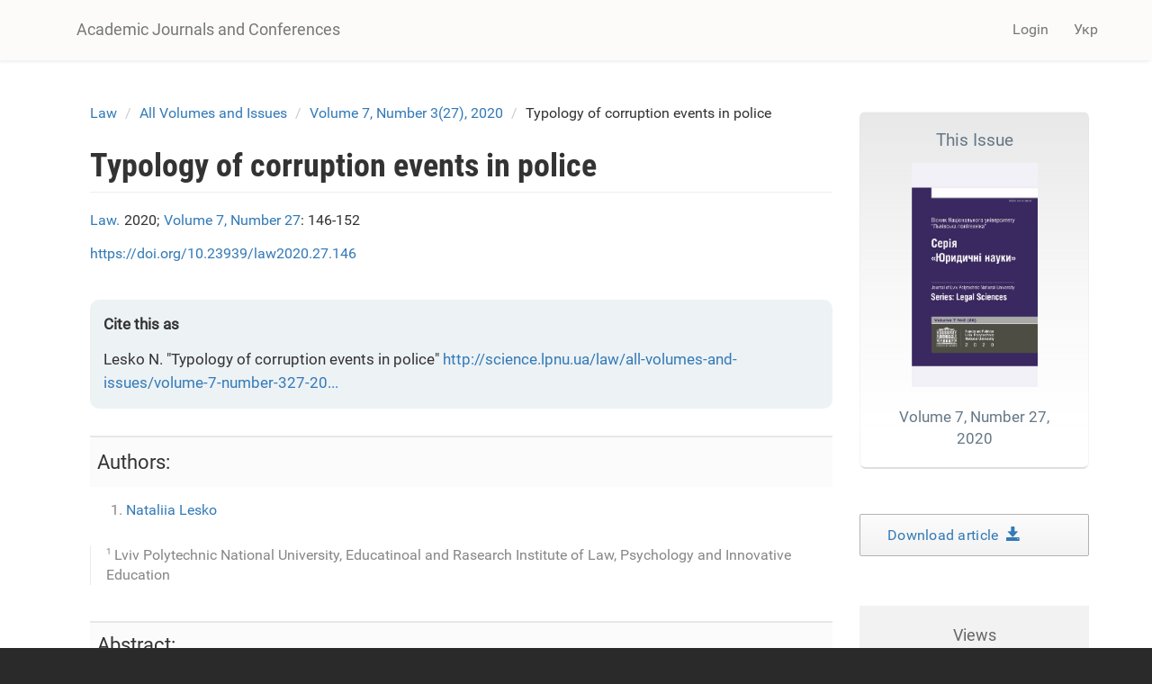

--- FILE ---
content_type: text/html; charset=utf-8
request_url: https://science.lpnu.ua/law/all-volumes-and-issues/volume-7-number-327-2020/typology-corruption-events-police
body_size: 9814
content:











<!DOCTYPE html>
<html lang="en" dir="ltr" prefix="content: http://purl.org/rss/1.0/modules/content/ dc: http://purl.org/dc/terms/ foaf: http://xmlns.com/foaf/0.1/ og: http://ogp.me/ns# rdfs: http://www.w3.org/2000/01/rdf-schema# sioc: http://rdfs.org/sioc/ns# sioct: http://rdfs.org/sioc/types# skos: http://www.w3.org/2004/02/skos/core# xsd: http://www.w3.org/2001/XMLSchema#">
<head>
  <link rel="profile" href="http://www.w3.org/1999/xhtml/vocab" />
  <meta name="viewport" content="width=device-width, initial-scale=1.0">
  <meta http-equiv="Content-Type" content="text/html; charset=utf-8" />
<script type="text/x-mathjax-config">
MathJax.Hub.Config({
  extensions: ['tex2jax.js'],
  jax: ['input/TeX','output/HTML-CSS'],
  tex2jax: {
    inlineMath: [ ['$','$'], ['\\(','\\)'] ],
    processEscapes: true,
    processClass: 'tex2jax',
    ignoreClass: 'html'
  },
  showProcessingMessages: false,
  messageStyle: 'none'
});
</script><link rel="shortcut icon" href="https://science.lpnu.ua/sites/default/files/favicon_2_1.ico" type="image/vnd.microsoft.icon" />
<meta name="description" content="The article deals with theoretical aspects of typology of corruption manifestations in the police. Emphasis is placed on the existence of corruption risks affecting the effectiveness of police activities. It has been proven that preventing corruption risks is a complex process, as not all risks can be identified and assessed, many of them likely and probable. The principles of" />
<meta name="abstract" content="The article deals with theoretical aspects of typology of corruption manifestations in the police. Emphasis is placed on the existence of corruption risks affecting the effectiveness of police activities. It has been proven that preventing corruption risks is a complex process, as not all risks can be identified and assessed, many of them likely and probable. The principles of criminal, administrative and disciplinary liability of police officers for committing corruption offenses are considered. The main corruption risks during the service in the National Police have been identified and investigated. Proposed ways to minimize potential corruption risks during the service in the National Police. It is emphasized that there are two main approaches to the definition of corruption offenses in the civil service: formation and normative-legal definition of the list based on subjective perceptions of corruption; formulation of essential signs of corruption. Anti-corruption legislation implements a mixed approach that includes the presence of legal definitions and approved lists of corruption crimes. However, the legal definition of corruption given in Art. 1 of the Law of Ukraine “On Prevention of Corruption” has no practical application. It is advisable to abandon the attempt to identify corruption in the law, since it is impossible to accurately and comprehensively identify this phenomenon. It is proposed to distinguish between corruption offenses and corruption offenses. A corruption offense is a failure to comply with a civil servant or other person&#039;s requirements established by the legislation of Ukraine on the prevention of corruption. Corruption is a breach of official discipline that impinges on official relations in the area of combating corruption. Unlike a corruption offense, an unlawful act committed by public servants for the purpose of obtaining material gain for themselves or for third parties, obtaining or soliciting it, requiring compensation for the performance of official duties is a corruption offense. Such an offense may be qualified as a crime or a disciplinary offense." />
<meta name="generator" content="Drupal 7 (https://www.drupal.org)" />
<link rel="canonical" href="https://science.lpnu.ua/law/all-volumes-and-issues/volume-7-number-327-2020/typology-corruption-events-police" />
<link rel="shortlink" href="https://science.lpnu.ua/node/22528" />
<meta name="citation_title" content="Typology of corruption events in police" />
<meta name="citation_author" content="Nataliia Lesko" />
<meta name="citation_publication_date" content="Mon, 11/23/2020 - 14:00" />
<meta name="citation_journal_title" content="Bulletin of Lviv Polytechnic National University. Series: Legal Sciences" />
<meta name="citation_issn" content="Друкований - 2415-3818, Онлайн - 3041-122X" />
<meta name="citation_volume" content="7" />
<meta name="citation_firstpage" content="146-152" />
<meta name="citation_pdf_url" content="https://science.lpnu.ua/sites/default/files/journal-paper/2020/nov/22528/25.pdf" />
  <title>Typology of corruption events in police | Academic Journals and Conferences</title>
  <link type="text/css" rel="stylesheet" href="https://science.lpnu.ua/sites/default/files/css/css_lQaZfjVpwP_oGNqdtWCSpJT1EMqXdMiU84ekLLxQnc4.css" media="all" />
<link type="text/css" rel="stylesheet" href="https://science.lpnu.ua/sites/default/files/css/css_AdJ--Sd209AePa5Y3KucB0l9gb5acDgGptFtO3PbbQ4.css" media="all" />
<link type="text/css" rel="stylesheet" href="https://science.lpnu.ua/sites/default/files/css/css_erskS4CmMf7iHJTWaDIhX3XxbDqURXE1I1ooXLYwPK0.css" media="all" />
<link type="text/css" rel="stylesheet" href="https://cdn.jsdelivr.net/npm/bootstrap@3.3.5/dist/css/bootstrap.min.css" media="all" />
<link type="text/css" rel="stylesheet" href="https://cdn.jsdelivr.net/npm/@unicorn-fail/drupal-bootstrap-styles@0.0.2/dist/3.3.1/7.x-3.x/drupal-bootstrap.min.css" media="all" />
<link type="text/css" rel="stylesheet" href="https://science.lpnu.ua/sites/default/files/css/css_GbuCNacVdixzVzZhoS-X-oWpD6Wx6rxeroBsqFcv38U.css" media="all" />
<link type="text/css" rel="stylesheet" href="https://science.lpnu.ua/sites/default/files/css/css_VY3HXPrKrcXkS1JXAAbH8wwHzjtJ3bDVEWtLW_aXRfk.css" media="all" />
  <!-- HTML5 element support for IE6-8 -->
  <!--[if lt IE 9]>
    <script src="https://cdn.jsdelivr.net/html5shiv/3.7.3/html5shiv-printshiv.min.js"></script>
  <![endif]-->
  <script src="//ajax.googleapis.com/ajax/libs/jquery/2.2.4/jquery.min.js"></script>
<script>window.jQuery || document.write("<script src='/sites/all/modules/jquery_update/replace/jquery/2.2/jquery.min.js'>\x3C/script>")</script>
<script src="https://science.lpnu.ua/sites/default/files/js/js_GOikDsJOX04Aww72M-XK1hkq4qiL_1XgGsRdkL0XlDo.js"></script>
<script src="https://cdn.jsdelivr.net/npm/bootstrap@3.3.5/dist/js/bootstrap.min.js"></script>
<script>document.createElement( "picture" );</script>
<script src="https://science.lpnu.ua/sites/default/files/js/js_h1kIQc82oEnjts8Q2IjhIr4-vOXZTPPeUAahkcuTUZs.js"></script>
<script src="https://science.lpnu.ua/sites/default/files/js/js_tK44HrrNN_ot3AB_SIg7CTEZxcYobftq5brAbe-SmFE.js"></script>
<script src="https://platform.linkedin.com/in.js?async=true"></script>
<script src="https://science.lpnu.ua/sites/default/files/js/js_w-aM4KNWXW8Jrdf-7WOvxjpM-RH56wFYx1vCm78D3_Q.js"></script>
<script>(function(i,s,o,g,r,a,m){i["GoogleAnalyticsObject"]=r;i[r]=i[r]||function(){(i[r].q=i[r].q||[]).push(arguments)},i[r].l=1*new Date();a=s.createElement(o),m=s.getElementsByTagName(o)[0];a.async=1;a.src=g;m.parentNode.insertBefore(a,m)})(window,document,"script","https://www.google-analytics.com/analytics.js","ga");ga("create", "UA-107083017-1", {"cookieDomain":"auto"});ga("set", "anonymizeIp", true);ga("send", "pageview");</script>
<script src="https://science.lpnu.ua/sites/default/files/js/js_Vlf6jkIcnbVMukpqqFOsrm0jcEoyTLYCAd2BK-ydqYw.js"></script>
<script src="https://cdnjs.cloudflare.com/ajax/libs/mathjax/2.7.0/MathJax.js?config=TeX-AMS-MML_HTMLorMML"></script>
<script src="https://science.lpnu.ua/sites/default/files/js/js_9HHImtiZlnaWOyJmjUqC--O8R6MGRHCztl97E2hDHng.js"></script>
<script>jQuery.extend(Drupal.settings, {"basePath":"\/","pathPrefix":"","setHasJsCookie":0,"ajaxPageState":{"theme":"science","theme_token":"0qIDzYF-R3V-xPmtkLEZAJ_RMZp7r9RT0cDlSHJ5hrY","js":{"sites\/all\/modules\/picture\/picturefill2\/picturefill.min.js":1,"sites\/all\/modules\/picture\/picture.min.js":1,"sites\/all\/themes\/bootstrap\/js\/bootstrap.js":1,"\/\/ajax.googleapis.com\/ajax\/libs\/jquery\/2.2.4\/jquery.min.js":1,"0":1,"misc\/jquery-extend-3.4.0.js":1,"misc\/jquery-html-prefilter-3.5.0-backport.js":1,"misc\/jquery.once.js":1,"misc\/drupal.js":1,"sites\/all\/modules\/jquery_update\/js\/jquery_browser.js":1,"https:\/\/cdn.jsdelivr.net\/npm\/bootstrap@3.3.5\/dist\/js\/bootstrap.min.js":1,"1":1,"sites\/all\/modules\/comment_notify\/comment_notify.js":1,"sites\/all\/modules\/mathjax\/mathjax.js":1,"public:\/\/languages\/en_H1y2_LnzNFGE4hzDAprGKGLlG1L0LoJ7MikvzdTF8OE.js":1,"sites\/all\/libraries\/colorbox\/jquery.colorbox-min.js":1,"sites\/all\/modules\/colorbox\/js\/colorbox.js":1,"sites\/all\/modules\/colorbox\/styles\/default\/colorbox_style.js":1,"sites\/all\/modules\/nodeviewcount\/theme\/js\/nodeviewcount.js":1,"sites\/all\/modules\/service_links\/js\/facebook_share.js":1,"sites\/all\/modules\/service_links\/js\/twitter_button.js":1,"sites\/all\/modules\/service_links\/js\/google_plus_one.js":1,"https:\/\/platform.linkedin.com\/in.js?async=true":1,"sites\/all\/modules\/service_links\/js\/linkedin_share_button.js":1,"sites\/all\/modules\/google_analytics\/googleanalytics.js":1,"2":1,"sites\/all\/libraries\/pdf.js\/build\/pdf.js":1,"https:\/\/cdnjs.cloudflare.com\/ajax\/libs\/mathjax\/2.7.0\/MathJax.js?config=TeX-AMS-MML_HTMLorMML":1,"sites\/all\/themes\/science\/css\/but_down.js":1},"css":{"modules\/system\/system.base.css":1,"sites\/all\/modules\/comment_notify\/comment_notify.css":1,"sites\/all\/modules\/date\/date_api\/date.css":1,"sites\/all\/modules\/date\/date_popup\/themes\/datepicker.1.7.css":1,"modules\/field\/theme\/field.css":1,"sites\/all\/modules\/node\/node.css":1,"sites\/all\/modules\/picture\/picture_wysiwyg.css":1,"sites\/all\/modules\/views\/css\/views.css":1,"sites\/all\/modules\/ckeditor\/css\/ckeditor.css":1,"sites\/all\/modules\/colorbox\/styles\/default\/colorbox_style.css":1,"sites\/all\/modules\/ctools\/css\/ctools.css":1,"modules\/locale\/locale.css":1,"https:\/\/cdn.jsdelivr.net\/npm\/bootstrap@3.3.5\/dist\/css\/bootstrap.min.css":1,"https:\/\/cdn.jsdelivr.net\/npm\/@unicorn-fail\/drupal-bootstrap-styles@0.0.2\/dist\/3.3.1\/7.x-3.x\/drupal-bootstrap.min.css":1,"sites\/all\/themes\/science\/css\/style.css":1,"sites\/all\/themes\/science\/css\/bootstrap-ms.css":1,"sites\/default\/files\/fontyourface\/font.css":1,"public:\/\/fontyourface\/local_fonts\/Roboto_Condensed_bold-normal-normal\/stylesheet.css":1,"public:\/\/fontyourface\/local_fonts\/Roboto-italic-normal\/stylesheet.css":1,"public:\/\/fontyourface\/local_fonts\/Roboto_normal-normal-normal\/stylesheet.css":1}},"colorbox":{"opacity":"0.85","current":"{current} of {total}","previous":"\u00ab Prev","next":"Next \u00bb","close":"Close","maxWidth":"98%","maxHeight":"98%","fixed":true,"mobiledetect":true,"mobiledevicewidth":"480px","file_public_path":"\/sites\/default\/files","specificPagesDefaultValue":"admin*\nimagebrowser*\nimg_assist*\nimce*\nnode\/add\/*\nnode\/*\/edit\nprint\/*\nprintpdf\/*\nsystem\/ajax\nsystem\/ajax\/*"},"nodeviewcount":{"nodeviewcount_path":"nodeviewcount","nodeviewcount_nid":"22528","nodeviewcount_uid":0},"ws_fs":{"type":"button_count","app_id":"1914490655438645","css":""},"ws_gpo":{"size":"medium","annotation":"","lang":"","callback":"","width":300},"ws_lsb":{"countmode":"right"},"googleanalytics":{"trackOutbound":1,"trackMailto":1,"trackDownload":1,"trackDownloadExtensions":"7z|aac|arc|arj|asf|asx|avi|bin|csv|doc(x|m)?|dot(x|m)?|exe|flv|gif|gz|gzip|hqx|jar|jpe?g|js|mp(2|3|4|e?g)|mov(ie)?|msi|msp|pdf|phps|png|ppt(x|m)?|pot(x|m)?|pps(x|m)?|ppam|sld(x|m)?|thmx|qtm?|ra(m|r)?|sea|sit|tar|tgz|torrent|txt|wav|wma|wmv|wpd|xls(x|m|b)?|xlt(x|m)|xlam|xml|z|zip","trackColorbox":1},"ogContext":{"groupType":"node","gid":"22447"},"bootstrap":{"anchorsFix":"0","anchorsSmoothScrolling":"0","formHasError":1,"popoverEnabled":1,"popoverOptions":{"animation":1,"html":0,"placement":"right","selector":"","trigger":"click","triggerAutoclose":1,"title":"","content":"","delay":0,"container":"body"},"tooltipEnabled":1,"tooltipOptions":{"animation":1,"html":0,"placement":"auto left","selector":"","trigger":"hover focus","delay":0,"container":"body"}}});</script>
</head>
<body class="html not-front not-logged-in one-sidebar sidebar-second page-node page-node- page-node-22528 node-type-paper og-context og-context-node og-context-node-22447 i18n-en">
  <div id="skip-link">
    <a href="#main-content" class="element-invisible element-focusable">Skip to main content</a>
  </div>
    

<div class ="topnav">
<header id="navbar" role="banner" class="navbar container navbar-default">
  <div class="container">
    <div class="navbar-header">
      
              <a class="name navbar-brand" href="/" title="Home">Academic Journals and Conferences</a>
      
              <button type="button" class="navbar-toggle" data-toggle="collapse" data-target=".navbar-collapse">
          <span class="sr-only">Toggle navigation</span>
          <span class="icon-bar"></span>
          <span class="icon-bar"></span>
          <span class="icon-bar"></span>
        </button>
          </div>

          <div class="navbar-collapse collapse">
        <nav role="navigation">
                                <ul class="menu nav navbar-nav secondary"><li class="first last leaf" id="user_login"><a href="/user">Login</a></li>
</ul>                                  <div class="region region-navigation">
    <section id="block-locale-language-content" class="block block-locale clearfix">

      
  <div class="item-list"><ul class="nav navbar-nav navbar-right"><li class="lang_en active first"><a href="/law/all-volumes-and-issues/volume-7-number-327-2020/typology-corruption-events-police" class="active"><span class='lang-sm' lang='en'></span> Eng</a></li>
<li class="lang_uk last"><a href="/uk/law/vsi-vypusky/volume-7-number-327-2020/typologiya-korupciynyh-proyaviv-v-policiyi" class=""><span class='lang-sm' lang='uk'></span> Укр</a></li>
</ul></div>
</section>
  </div>
                  </nav>
      </div>
      </div>
</header>
</div>

<div class="main-container container empty-hero">

<div class="main-container container">

  <header role="banner" id="page-header">
    <div id= "content">
    </div>
	
  </header> <!-- /#page-header -->

  <div class="row">

    
    <section class="col-sm-9">
            <ol class="breadcrumb"><li><a href="/law">Law</a></li>
<li><a href="/law/all-volumes-and-issues">All Volumes and Issues</a></li>
<li><a href="/law/all-volumes-and-issues/volume-7-number-327-2020">Volume 7, Number 3(27), 2020</a></li>
<li>Typology of corruption events in police</li>
</ol>      <a id="main-content"></a>
                    <h1 class="page-header">Typology of corruption events in police</h1>
                                                          <div class="region region-content">
    <section id="block-views-732990c9da7f31ce574ff3bec5bd43d8" class="block block-views clearfix">

      
  <div class="view view-authors-article-journal- view-id-authors_article_journal_ view-display-id-block_4 view-dom-id-564ae3bcd8752640a68cd7a0395bbb50">
        
  
  
      <div class="view-content">
        <div class="views-row views-row-1 views-row-odd views-row-first views-row-last">
      
  <div class="views-field views-field-title-1">        <span class="field-content"><a href="/law">Law.</a></span>  </div>  
  <div class="views-field views-field-field-year">        <div class="field-content">2020; </div>  </div>  
  <div class="views-field views-field-title">        <span class="field-content"><a href="/law/all-volumes-and-issues/volume-7-number-327-2020">Volume 7, Number 27</a></span>  </div>  
  <div class="views-field views-field-field-pages">        <div class="field-content">: 146-152</div>  </div>  </div>
    </div>
  
  
  
  
  
  
</div>
</section>
<section id="block-views-7e99d94924aec600eba78e5a483f96de" class="block block-views clearfix">

      
  <div class="view view-authors-article-journal- view-id-authors_article_journal_ view-display-id-block_3 view-dom-id-ec0ef912095f9be00c7e3b6fc9a7b042">
        
  
  
      <div class="view-content">
        <div class="views-row views-row-1 views-row-odd views-row-first views-row-last">
      
  <span class="views-field views-field-field-doi paper_doi">        <span class="field-content"><a href="https://doi.org/10.23939/law2020.27.146" target="_blank">https://doi.org/10.23939/law2020.27.146</a></span>  </span>  </div>
    </div>
  
  
  
  
  
  
</div>
</section>
<section id="block-views-bibliography-paper-block" class="block block-views clearfix">

      
  <div class="view view-bibliography-paper view-id-bibliography_paper view-display-id-block view-dom-id-7add18850837306bd16ab02a492121a9">
        
  
  
      <div class="view-content">
        <div class="views-row views-row-1 views-row-odd views-row-first views-row-last">
      
  <div class="views-field views-field-field-bibliography">        <div class="field-content node-type-paper field-name-field-bibliography"><p>Lesko N. "Typology of corruption events in police" <a href="http://science.lpnu.ua/law/all-volumes-and-issues/volume-7-number-327-2020/typology-corruption-events-police">http://science.lpnu.ua/law/all-volumes-and-issues/volume-7-number-327-20...</a></p>
</div>  </div>  </div>
    </div>
  
  
  
  
  
  
</div>
</section>
<section id="block-views-authors-article-journal-block" class="block block-views clearfix">

      
  <div class="view view-authors-article-journal- view-id-authors_article_journal_ view-display-id-block view-dom-id-043ee57ed82590d43a4c625bf85520dc">
        
  
  
      <div class="view-content">
        <div class="views-row views-row-1 views-row-odd views-row-first views-row-last">
      
  <div class="views-field views-field-field-authors-paper">    <strong class="views-label views-label-field-authors-paper">Authors: </strong>    <div class="field-content nobr"><ol><li><a href="/all-authors-journals/nataliia-lesko">Nataliia Lesko</a></li>
</ol></div>  </div>  </div>
    </div>
  
  
      <div class="attachment attachment-after">
      <div class="view view-authors-article-journal- view-id-authors_article_journal_ view-display-id-attachment_1">
        
  
  
      <div class="view-content">
        <div class="views-row views-row-1 views-row-odd views-row-first views-row-last">
      
  <div class="views-field views-field-field-affiliation-p-">        <div class="field-content"><div class="authors_affiliation"><div class="affiliation_count">1</div>Lviv Polytechnic National University, Educatinoal and Rasearch Institute of Law, Psychology and Innovative Education</div></div>  </div>  </div>
    </div>
  
  
  
  
  
  
</div>    </div>
  
  
  
  
</div>
</section>
<section id="block-system-main" class="block block-system clearfix">

      
  <article id="node-22528" class="node node-paper clearfix" about="/law/all-volumes-and-issues/volume-7-number-327-2020/typology-corruption-events-police" typeof="sioc:Item foaf:Document">
    <header>
            <span property="dc:title" content="Typology of corruption events in police" class="rdf-meta element-hidden"></span>      </header>
    <div class="field field-name-body field-type-text-with-summary field-label-hidden"><div class="field-items"><div class="field-item even" property="content:encoded"><p>The article deals with theoretical aspects of typology of corruption manifestations in the police. Emphasis is placed on the existence of corruption risks affecting the effectiveness of police activities. It has been proven that preventing corruption risks is a complex process, as not all risks can be identified and assessed, many of them likely and probable. The principles of criminal, administrative and disciplinary liability of police officers for committing corruption offenses are considered. The main corruption risks during the service in the National Police have been identified and investigated. Proposed ways to minimize potential corruption risks during the service in the National Police. It is emphasized that there are two main approaches to the definition of corruption offenses in the civil service: formation and normative-legal definition of the list based on subjective perceptions of corruption; formulation of essential signs of corruption. Anti-corruption legislation implements a mixed approach that includes the presence of legal definitions and approved lists of corruption crimes. However, the legal definition of corruption given in Art. 1 of the Law of Ukraine “On Prevention of Corruption” has no practical application. It is advisable to abandon the attempt to identify corruption in the law, since it is impossible to accurately and comprehensively identify this phenomenon. It is proposed to distinguish between corruption offenses and corruption offenses. A corruption offense is a failure to comply with a civil servant or other person's requirements established by the legislation of Ukraine on the prevention of corruption. Corruption is a breach of official discipline that impinges on official relations in the area of combating corruption. Unlike a corruption offense, an unlawful act committed by public servants for the purpose of obtaining material gain for themselves or for third parties, obtaining or soliciting it, requiring compensation for the performance of official duties is a corruption offense. Such an offense may be qualified as a crime or a disciplinary offense.</p>
</div></div></div><div class="field field-name-field-keywords field-type-taxonomy-term-reference field-label-hidden"><div class="field-items"><div class="field-item even"><a href="/keywords-paper/national-police" typeof="skos:Concept" property="rdfs:label skos:prefLabel" datatype="">National Police</a></div><div class="field-item odd"><a href="/keywords-paper/corruption" typeof="skos:Concept" property="rdfs:label skos:prefLabel" datatype="">corruption</a></div><div class="field-item even"><a href="/keywords-paper/corruption-risks" typeof="skos:Concept" property="rdfs:label skos:prefLabel" datatype="">corruption risks</a></div><div class="field-item odd"><a href="/keywords-paper/administrative-responsibility" typeof="skos:Concept" property="rdfs:label skos:prefLabel" datatype="">administrative responsibility</a></div><div class="field-item even"><a href="/keywords-paper/disciplinary-responsibility" typeof="skos:Concept" property="rdfs:label skos:prefLabel" datatype="">disciplinary responsibility.</a></div></div></div><div class="field field-name-field-references field-type-text-long field-label-hidden"><div class="field-items"><div class="field-item even"><p>1. Shatrava, S. O. (2018.). Minimizatsiya koruptsiynykh ryzykiv pid chas prokhodzhennya sluzhby v orhanakh Natsionalʹnoyi politsiyi. [Minimizing corruption risks while serving in the National Police]. Verkhovenstvo prava. № 1. P. 42-49. [in Ukrainian]. 2. Kodeks povedinky posadovykh osib z pidtrymannya pravoporyadku (1979). Rezolyutsiya 34/169 Heneralʹnoyi Asambleyi OON. [Code of Conduct for Law Enforcement Officials]. Retrieved from: http: // <a href="https://zakon.rada.gov.ua/laws/show/995_282">https://zakon.rada.gov.ua/laws/show/995_282</a>. (accessed 23.04.2020). 3. Mizhnarodnyy dosvid borotʹby z koruptsiyeyu v sektori bezpeky: vysnovky dlya Ukrayiny. Analitychna zapyska. Natsionalʹnyy instytut stratehichnykh doslidzhenʹ.[ International experience in the fight against corruption in the security sector: conclusions for Ukraine]. Retrieved from: <a href="https://niss.gov.ua/en/node/1702">https://niss.gov.ua/en/node/1702</a>. [in Ukrainian]. 4. Pro ratyfikatsiyu Tsyvilʹnoyi konventsiyi pro borotʹbu z koruptsiyeyu (2005). Zakon Ukrayiny vid 16.03.2005 r. № 2476-IV. [On ratification of the Civil Convention for the Suppression of Corruption]. Vidomosti Verkhovnoyi Rady Ukrayiny. № 16. P. 266. 5. Pro zapobihannya koruptsiyi (2014). Zakon Ukrayiny vid 14.10.2014 r. № 1700-VII. [On the prevention of corruption]. Vidomosti Verkhovnoyi Rady Ukrayiny. № 49. P. 2056. 6. Anhelenyuk, A.-M. YU., Kopyn, M. I. (2017). Koruptsiya sered pratsivnykiv pravookhoronnykh orhaniv. Problemy vdoskonalennya diyalʹnosti pravookhoronnykh orhaniv shchodo vyyavlennya, poperedzhennya ta prypynennya koruptsiynykh proyaviv: materialy postiyno diyuchoho naukovo-praktychnoho seminaru (Lʹviv, 7 kvitnya 2017 r.). [Corruption among law enforcement officials]. Lʹviv: Lʹvivsʹkyy derzhavnyy universytet vnutrishnikh sprav. P. 11-14. [in Ukrainian]. 7. Shevchuk, H. (2019). Pravovyy status upravlinnya z pytanʹ zapobihannya koruptsiyi ta provedennya lyustratsiyi v strukturi MVS Ukrayiny. Pidpryyemnytstvo, hospodarstvo i pravo. [Legal status of the Corruption Prevention and Lustration Unit within the Ministry of Internal Affairs of Ukraine] № 8. P. 119-123. 8. Interesy sluzhby. Zakonodavstvo Ukrayiny. [Service interests. The legislation of Ukraine]. Retrieved from: http: // <a href="https://zakon.rada.gov.ua/rada/term/en/11418/sp?sp=:java-:max100">https://zakon.rada.gov.ua/rada/term/en/11418/sp?sp=:java-:max100</a>. [in Ukrainian]. 9. Pro Natsionalʹnu politsiyu (2015). Zakon Ukrayiny vid 02.07.2015 r. № 580-VIII. [About the National Police] Vidomosti Verkhovnoyi Rady Ukrayiny. № 40-41. P. 379. 10. Kovaliv, M. V., Yesimov, S. S., Lozynsʹkyy, YU. R. (2018). Pravove rehulyuvannya pravookhoronnoyi diyalʹnosti: navchalʹnyy posibnyk. [Legal regulation of law enforcement activities]. Lʹviv: LʹvDUVS. [in Ukrainian]. 11. Heyts, O. O. (2019) Publichno-pravovyy mekhanizm protydiyi koruptsiyi v Ukrayini. [Public Legal Mechanism for Combating Corruption in Ukraine]. dys. … kand.. yuryd. nauk: spets.: 12.00.07. Dnipro. [in Ukrainian]. 12. Sereda, V. V., Kovaliv, M. V. Yesimov, S. S. (2017). Dystsyplinarne provadzhennya v orhanakh Natsionalʹnoyi politsiyi yak vyd administratyvno-yurysdyktsiynoyi diyalʹnosti. [Disciplinary proceedings in the bodies of the National Police as a type of administrative and jurisdictional activity]. Pivdennoukrayinsʹkyy pravnychyy chasopys. № 3. P. 129-133. [in Ukrainian]. 13. Metodychni rekomendatsiyi shchodo orhanizatsiyi roboty iz zapobihannya koruptsiyi yurydychnykh osib, shcho nalezhatʹ do sfery upravlinnya MVS (2019). [Guidelines for the organization of work to prevent corruption of legal entities belonging to the Ministry of Internal Affairs] Kyyiv: MVS Ukrayiny. [in Ukrainian].</p>
</div></div></div><div class="field field-name-field-full-text field-type-file field-label-hidden"><div class="field-items"><div class="field-item even"><iframe class="pdf" webkitallowfullscreen="" mozallowfullscreen="" allowfullscreen="" frameborder="no" width="100%" height="600px" src="https://science.lpnu.ua/sites/all/libraries/pdf.js/web/viewer.html?file=https%3A%2F%2Fscience.lpnu.ua%2Fsites%2Fdefault%2Ffiles%2Fjournal-paper%2F2020%2Fnov%2F22528%2F25.pdf" data-src="https://science.lpnu.ua/sites/default/files/journal-paper/2020/nov/22528/25.pdf">https://science.lpnu.ua/sites/default/files/journal-paper/2020/nov/22528/25.pdf</iframe>
</div></div></div>     <footer>
          <ul class="links list-inline"><li class="service-links-facebook-share first"><a href="http://www.facebook.com/sharer.php" title="Share this post on Facebook" class="service-links-facebook-share" rel="https://science.lpnu.ua/law/all-volumes-and-issues/volume-7-number-327-2020/typology-corruption-events-police"><span class="element-invisible">Share on Facebook</span></a></li>
<li class="service-links-twitter-widget"><a href="http://twitter.com/share?url=https%3A//science.lpnu.ua/law/all-volumes-and-issues/volume-7-number-327-2020/typology-corruption-events-police&amp;count=horizontal&amp;via=&amp;text=Typology%20of%20corruption%20events%20in%20police&amp;counturl=https%3A//science.lpnu.ua/law/all-volumes-and-issues/volume-7-number-327-2020/typology-corruption-events-police" class="twitter-share-button service-links-twitter-widget" title="Tweet This" rel="nofollow"><span class="element-invisible">Tweet Widget</span></a></li>
<li class="service-links-linkedin-share-button"><a href="https://science.lpnu.ua/law/all-volumes-and-issues/volume-7-number-327-2020/typology-corruption-events-police" title="Share on Linkedin" class="service-links-linkedin-share-button" rel="nofollow"><span class="element-invisible">Linkedin Share Button</span></a></li>
<li class="service-links-google-plus-one last"><a href="https://science.lpnu.ua/law/all-volumes-and-issues/volume-7-number-327-2020/typology-corruption-events-police" title="Plus it" class="service-links-google-plus-one" rel="nofollow"><span class="element-invisible">Google Plus One</span></a></li>
</ul>  </footer>
      </article>

</section>
  </div>
    </section>

          <aside class="col-sm-3" role="complementary">
          <div class="region region-sidebar-second">
    <section id="block-views-issue-block-1" class="block block-views clearfix">

      
  <div class="view view-issue view-id-issue view-display-id-block_1 view-dom-id-2f9b835e8d03dbb849ac96af1bec7a40">
        
  
  
      <div class="view-content">
        <div class="views-row views-row-1 views-row-odd views-row-first views-row-last">
      
  <div class="views-field views-field-title">        <span class="field-content"><a href="/law/all-volumes-and-issues/volume-7-number-327-2020"><div class='aboutissue'> <div class='issuetitle'>This Issue</div> <div class='journal_cover'><img typeof="foaf:Image" class="img-responsive" src="https://science.lpnu.ua/sites/default/files/issue/2020/22447/titulosn.jpg" width="750" height="1334" alt="" /></div> <div class='issuepaper'> Volume 7, Number 27, 2020</div></div></a></span>  </div>  </div>
    </div>
  
  
  
  
  
  
</div>
</section>
<section id="block-views-full-text-article-block" class="block block-views clearfix">

      
  <div class="view view-full-text-article view-id-full_text_article view-display-id-block view-dom-id-994e9fc151f5306637ffaa8c442c84d7">
        
  
  
      <div class="view-content">
        <div class="views-row views-row-1 views-row-odd views-row-first views-row-last">
      
  <div class="views-field views-field-field-full-text">        <div class="field-content"><div class="download-article"><a href="https://science.lpnu.ua/sites/default/files/journal-paper/2020/nov/22528/25.pdf" target="_blank">Download article  <div class="glyphicon glyphicon-save"></div></a></div></div>  </div>  </div>
    </div>
  
  
  
  
  
  
</div>
</section>
<section id="block-views-issue-block-4" class="block block-views clearfix">

      
  <div class="view view-issue view-id-issue view-display-id-block_4 view-dom-id-34db8cfdd902504da5888801b7158344">
        
  
  
      <div class="view-content">
        <div class="views-row views-row-1 views-row-odd views-row-first views-row-last">
      
  <div class="views-field views-field-field--link">        <div class="field-content"></div>  </div>  </div>
    </div>
  
  
  
  
  
  
</div>
</section>
<section id="block-views-de2497ac24d4a10e646b3cb884677920" class="block block-views clearfix">

      
  <div class="view view-nodeviewscount-statistics view-id-nodeviewscount_statistics view-display-id-block_1 view-dom-id-7630afc965196ebb0433c07d9e4d4f03">
        
  
  
      <div class="view-content">
        <div class="views-row views-row-1 views-row-odd views-row-first views-row-last">
      
  <div class="views-field views-field-nid">    <span class="views-label views-label-nid readerslabel">Views</span>    <span class="field-content readers">322</span>  </div>  </div>
    </div>
  
  
  
  
  
  
</div>
</section>
<section id="block-views-similarterms-block" class="block block-views clearfix">

        <h2 class="block-title">Related</h2>
    
  <div class="view view-similarterms view-id-similarterms view-display-id-block view-dom-id-b53112946da8a7730a45c39b495296bb">
        
  
  
      <div class="view-content">
        <div class="views-row views-row-1 views-row-odd views-row-first">
      
  <div class="views-field views-field-title">        <span class="field-content related-terms"><a href="/law/all-volumes-and-issues/volume-9-number-436-2022/proceedings-administrative-offenses-related">Proceedings in administrative offenses related to corruption: key moments</a></span>  </div>  </div>
  <div class="views-row views-row-2 views-row-even">
      
  <div class="views-field views-field-title">        <span class="field-content related-terms"><a href="/law/all-volumes-and-issues/volume-11-number-2-42-2024/causes-and-forms-corruption-education">Causes and Forms of Corruption in Education</a></span>  </div>  </div>
  <div class="views-row views-row-3 views-row-odd views-row-last">
      
  <div class="views-field views-field-title">        <span class="field-content related-terms"><a href="/law/all-volumes-and-issues/volume-11-number-3-43-2024/legal-regulation-prevention-corruption">Legal Regulation оf the Prevention оf Corruption іn the Activities оf the State Border Service іn Ukraine under the Conditions оf Marital State</a></span>  </div>  </div>
    </div>
  
  
  
  
  
  
</div>
</section>
  </div>
      </aside>  <!-- /#sidebar-second -->
    
  </div>
</div>
</div>


<div id="conference_news">
	<div class="container">
			</div>
</div>


<div id="content_wide">
	<div class="container">	
			</div>
</div>

<div class="footer_block">
  <footer class="footer container">
      <div class="region region-footer">
    <section id="block-block-23" class="block block-block clearfix">

      
  <div class="tex2jax"><div class="img-logo"><a href="http://www.lp.edu.ua/en" target="_blank"><img alt="" src="/sites/default/files/NULP1.png" /></a></div>
</div>
</section>
<section id="block-block-2" class="block block-block clearfix">

      
  <div class="tex2jax"><p>© Academic Journals and Conferences, 2025.</p>
</div>
</section>
<section id="block-block-24" class="block block-block clearfix">

      
  <div class="tex2jax"><div><img alt="" src="/sites/default/files/openaccess1.png" /></div>
</div>
</section>
  </div>
  </footer>
</div>
  <script src="https://science.lpnu.ua/sites/default/files/js/js_7Ukqb3ierdBEL0eowfOKzTkNu-Le97OPm-UqTS5NENU.js"></script>
<script src="https://science.lpnu.ua/sites/default/files/js/js_MRdvkC2u4oGsp5wVxBG1pGV5NrCPW3mssHxIn6G9tGE.js"></script>
</body>
</html>


--- FILE ---
content_type: text/html; charset=utf-8
request_url: https://accounts.google.com/o/oauth2/postmessageRelay?parent=https%3A%2F%2Fscience.lpnu.ua&jsh=m%3B%2F_%2Fscs%2Fabc-static%2F_%2Fjs%2Fk%3Dgapi.lb.en.2kN9-TZiXrM.O%2Fd%3D1%2Frs%3DAHpOoo_B4hu0FeWRuWHfxnZ3V0WubwN7Qw%2Fm%3D__features__
body_size: 162
content:
<!DOCTYPE html><html><head><title></title><meta http-equiv="content-type" content="text/html; charset=utf-8"><meta http-equiv="X-UA-Compatible" content="IE=edge"><meta name="viewport" content="width=device-width, initial-scale=1, minimum-scale=1, maximum-scale=1, user-scalable=0"><script src='https://ssl.gstatic.com/accounts/o/2580342461-postmessagerelay.js' nonce="lRrQVPvThxhLjHM5hYg3sQ"></script></head><body><script type="text/javascript" src="https://apis.google.com/js/rpc:shindig_random.js?onload=init" nonce="lRrQVPvThxhLjHM5hYg3sQ"></script></body></html>

--- FILE ---
content_type: text/plain
request_url: https://www.google-analytics.com/j/collect?v=1&_v=j102&aip=1&a=1343764872&t=pageview&_s=1&dl=https%3A%2F%2Fscience.lpnu.ua%2Flaw%2Fall-volumes-and-issues%2Fvolume-7-number-327-2020%2Ftypology-corruption-events-police&ul=en-us%40posix&dt=Typology%20of%20corruption%20events%20in%20police%20%7C%20Academic%20Journals%20and%20Conferences&sr=1280x720&vp=1280x720&_u=YEBAAEABAAAAACAAI~&jid=1634405319&gjid=1741715116&cid=1311683834.1769088154&tid=UA-107083017-1&_gid=1522486005.1769088154&_r=1&_slc=1&z=685789399
body_size: -450
content:
2,cG-KQNC031CPD